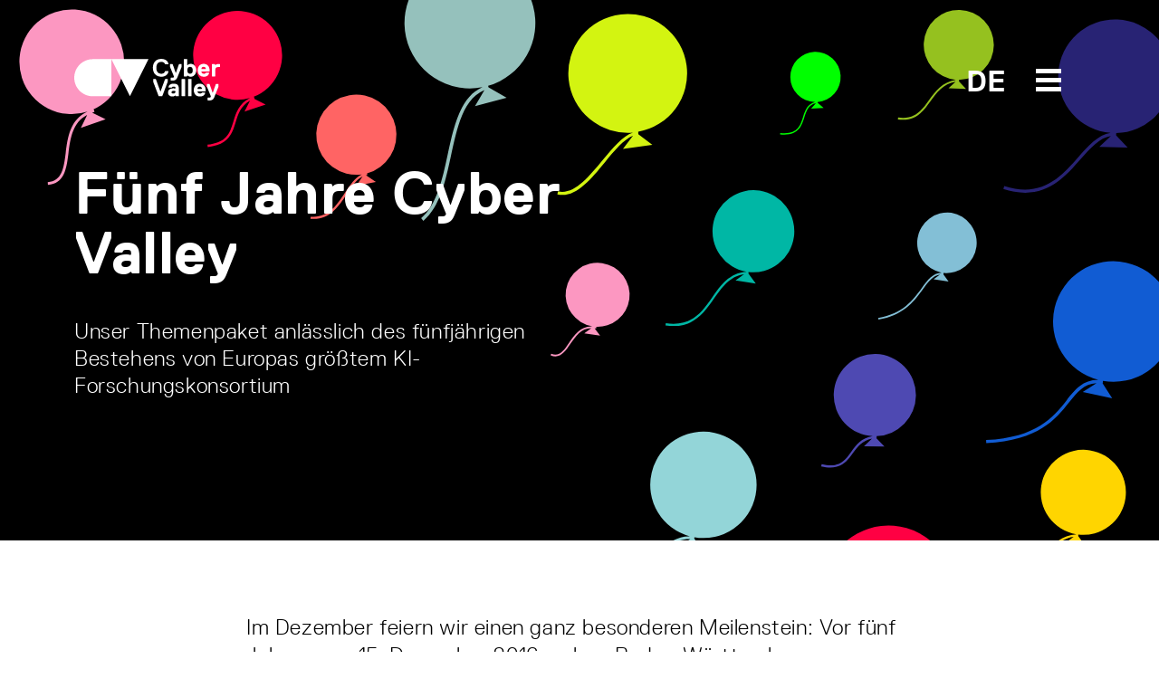

--- FILE ---
content_type: text/html; charset=utf-8
request_url: http://www.cyvy.eu/de/five-years
body_size: 11662
content:
<!DOCTYPE html>
<html lang="de">
	<head>
		<title>Five Year Anniversary | Cyber Valley</title>
		<meta name="csrf-param" content="authenticity_token" />
<meta name="csrf-token" content="nsYxXhmcs6QW5YleFQRIiKwZd3ozyLn5YhFPhWgDWgFchd0xjr5dNVIySz04WW09rnLGmYtgGfMJJL1k+ZB8BA==" />
		<meta name="turbolinks-cache-control">
		<meta name="keywords" content="This December marks a very special occasion for Cyber Valley: Five years ago, on December 15, 2016, Baden-Württemberg’s Minister-President Winfried Kretschmann, Theresia Bauer, Minister of Science, and Martin Stratmann, President of the Max Planck Society, launched Cyber Valley together with the research consortium’s partners. On these pages, we celebrate Cyber Valley’s fifth anniversary with special feature content on our story so far – and we also look ahead towards what comes next.">
		<meta name="description" content="This December marks a very special occasion for Cyber Valley: Five years ago, on December 15, 2016, Baden-Württemberg’s Minister-President Winfried Kretschmann, Theresia Bauer, Minister of Science, and Martin Stratmann, President of the Max Planck Society, launched Cyber Valley together with the research consortium’s partners. On these pages, we celebrate Cyber Valley’s fifth anniversary with special feature content on our story so far – and we also look ahead towards what comes next.">
		<meta name="author" content="Cyber Valley">
	    	<meta property="og:url" content="http://www.cyvy.eu/de/five-years" />
	<meta property="og:title" content="Five Year Anniversary" />
	<meta property="og:description" content="This December marks a very special occasion for Cyber Valley: Five years ago, on December 15, 2016, Baden-Württemberg’s Minister-President Winfried Kretschmann, Theresia Bauer, Minister of Science, and Martin Stratmann, President of the Max Planck Society, launched Cyber Valley together with the research consortium’s partners. On these pages, we celebrate Cyber Valley’s fifth anniversary with special feature content on our story so far – and we also look ahead towards what comes next." />
	<meta property="og:image" content="/cyvy_logo.png" />
	<meta property="og:type" content="website" />
<meta property="og:locale:alternate" content="en_US" />
<meta property="og:locale:alternate" content="de_DE" />
		<meta charset="utf-8">
		<meta http-equiv="X-UA-Compatible" content="IE=edge">
		<meta name="viewport" content="width=device-width, initial-scale=1">
		<link rel="preload" href="/assets/ReplicaLLWeb-Light-3332d9a74c609953101aecbbeaf2fb42cb4c4adcf7dca2fdc613b90499696cb3.woff2" as="font" type="font/woff2" crossorigin> 
		<link rel="preload" href="/assets/ReplicaLLWeb-Regular-4181bfc21c11b89a410bcbaa1499aa39d1526cf674aa1c33839d09da13616a39.woff2" as="font" type="font/woff2" crossorigin> 
		<link rel="preload" href="/assets/ReplicaLLWeb-Bold-03d71b6fd32ca6430b88fd1ecbaceff521b71f44f5f52586eb0a40bc667d7ecd.woff2" as="font" type="font/woff2" crossorigin> 
		<link rel="stylesheet" media="all" href="/assets/application-dedd71686f08f5121e4da9fdc86a2c77b853fcbe44a8cd49dcc9a69e7bc107d6.css" data-turbolinks-track="reload" />
		<script src="/assets/application-5a036147213088b08dfb054931f117a1db7ac2a17f4f9a08590cdac9ae4ef232.js" data-turbolinks-track="reload"></script>
		<link rel="icon" type="image/x-icon" href="/assets/cyvy_fav-c40dbb053294d9b82e46fa51a3e0f0144275b3c4848886db34f00f2d2a38a0f2.png" />
	</head>

	<body>
		<header>
	<div class="container">
		<div class="row pt-2 pb-5">
			<div class="col-6">
				<a href="/de">
					<svg xmlns="http://www.w3.org/2000/svg" width="161" height="46" viewBox="0 0 161 46" id="cyvy-logo" class="header-logo">
					    <g fill="none" fill-rule="evenodd"><g fill="#fff"><g><g><g><path d="M100.235 13.729l.273-.274h3.282l.273.274c-.547 3.829-3.555 6.016-7.93 6.016-6.017 0-9.299-4.102-9.299-9.845 0-5.742 3.282-9.845 9.299-9.845 4.375 0 7.383 2.188 7.93 5.743l-.273.274h-3.282l-.273-.274c-.547-1.64-1.915-2.461-4.102-2.461-3.83 0-5.47 2.735-5.47 6.563 0 3.829 1.64 6.564 5.47 6.564 2.187 0 3.555-.82 4.102-2.735M114.206 19.745c-1.094 2.735-2.187 4.376-6.016 4.376h-1.368l-.273-.273v-2.735l.273-.274h1.368c1.367 0 1.64-.273 1.914-1.094v-.273L105.73 8.806V6.072l.273-.274h2.461l.274.274 3.282 9.298h.273l3.282-9.298.273-.274h2.461l.274.274v2.734l-4.376 10.94M127.88 8.806c-2.187 0-3.008 1.641-3.008 3.83 0 2.187.82 3.828 3.008 3.828s3.009-1.641 3.009-3.829-.821-3.829-3.009-3.829zm.82 10.94c-1.257 0-2.707-.383-3.554-1.368h-.274l-.273.82-.274.274h-3.008l-.273-.274V.602l.273-.273h3.282l.273.273v6.29h.274c.847-.957 2.27-1.367 3.555-1.367 3.282 0 6.016 2.735 6.016 7.11 0 4.376-2.734 7.11-6.016 7.11zM145.383 10.994c0-.273-.273-2.188-2.46-2.188-2.189 0-2.462 1.915-2.462 2.188l.273.274h4.376l.273-.274zm4.103 2.735l-.274.274h-8.478l-.273.273c0 .547.547 2.188 2.735 2.188.82 0 1.64-.274 1.914-.82l.273-.274h3.282l.274.273c-.274 1.641-1.642 4.102-5.743 4.102-4.65 0-6.837-3.281-6.837-7.11s2.188-7.11 6.563-7.11 6.564 3.281 6.564 7.11v1.094zM160.698 9.08h-1.914c-2.187 0-3.007 1.094-3.007 3.555v6.563l-.274.274h-3.282l-.273-.274V6.072l.273-.274h3.007l.275.274.274.82h.271c.575-.793 1.723-1.094 3.01-1.094h1.64l.275.274v2.734l-.275.274M97.268 41.077L96.995 41.351 93.44 41.351 93.166 41.077 87.15 25.216 87.15 22.481 87.423 22.208 89.885 22.208 90.158 22.481 95.081 35.881 95.354 35.881 100.277 22.481 100.55 22.208 103.011 22.208 103.285 22.481 103.285 25.216 97.268 41.077M111.49 35.608c-.356-.191-1.121-.273-1.64-.273-1.642 0-2.462.546-2.462 1.64 0 .848.52 1.368 1.914 1.368 1.395 0 2.461-.82 2.461-1.915v-.547l-.273-.273zm3.829 5.743h-3.009l-.273-.274-.274-.547h-.273c-.793.712-1.86 1.094-3.008 1.094-3.036 0-4.923-1.64-4.923-4.375 0-4.075 3.829-4.65 6.017-4.65.683 0 1.312.083 1.914.274l.273-.273v-.274c0-1.367-.273-1.64-1.914-1.64-.848 0-1.613-.028-1.914.82l-.274.273h-3.281l-.274-.273c0-1.641 1.368-4.102 5.743-4.102 4.376 0 5.743 2.215 5.743 6.29v7.383l-.273.274zM122.156 41.351L118.874 41.351 118.601 41.077 118.601 22.481 118.874 22.208 122.156 22.208 122.429 22.481 122.429 41.077 122.156 41.351M129.266 41.351L125.985 41.351 125.711 41.077 125.711 22.481 125.985 22.208 129.266 22.208 129.539 22.481 129.539 41.077 129.266 41.351M141.026 32.873c0-.273-.274-2.188-2.462-2.188-2.187 0-2.46 1.915-2.46 2.188l.273.274h4.375l.274-.274zm4.101 2.735l-.273.273h-8.477l-.274.274c0 .547.547 2.188 2.735 2.188.82 0 1.64-.274 1.914-.82l.274-.274h3.281l.274.273c-.274 1.641-1.64 4.102-5.743 4.102-4.65 0-6.837-3.281-6.837-7.11s2.188-7.11 6.563-7.11c4.376 0 6.563 3.281 6.563 7.11v1.094zM154.974 41.624C153.88 44.36 152.785 46 148.958 46h-1.369l-.273-.273v-2.735l.273-.274h1.369c1.367 0 1.64-.273 1.913-1.094v-.273l-4.375-10.666v-2.734l.273-.274h2.462l.273.274 3.281 9.298h.273l3.283-9.298.273-.274h2.462l.273.274v2.734l-4.375 10.94M20.502.355C9.18.355 0 9.535 0 20.858S9.18 41.36 20.502 41.36h20.502V.355H20.502M61.506 41.36L41.004.355 82.009.355 61.506 41.36" transform="translate(-160.000000, -40.000000) translate(160.000000, 21.000000) translate(0.000000, 19.000000)"/></g></g></g></g></g>
					</svg>
					<!-- <svg id="Layer_1" data-name="Layer 1" xmlns="http://www.w3.org/2000/svg" viewBox="0 0 500 499.82" class="header-logo-5-year">
						<defs>
							<style>
								.cls-1{fill:#fff;}
								.cls-2{fill:#000;}
								.cls-3{fill:#ff0043;}
							</style>
						</defs>
						<path class="cls-1" d="M71.42,338a71.43,71.43,0,0,0,0,142.85h71.43V338Z" transform="translate(0 -0.09)"/>
						<polygon class="cls-1" points="214.27 480.72 142.85 337.87 285.69 337.87 214.27 480.72"/>
						<path class="cls-1" d="M322.2,499.91l-3-7c1.68-.72,41.08-18.22,39.64-60.06-.49-14.1-3.27-27.29-6-40.06-4.49-21.28-8.73-41.38-1.6-62.22C357,314,378.13,280.53,417.39,273l1.42,7.42c-33.25,6.36-54.32,34.95-60.36,52.62-6.46,18.87-2.43,38,1.84,58.21,2.76,13.08,5.61,26.61,6.12,41.37C368,479.72,322.66,499.72,322.2,499.91Z" transform="translate(0 -0.09)"/>
						<path class="cls-3" d="M412.39,282a72.92,72.92,0,0,0-12.9,5.15l-17.55,36.21L449.41,300Z" transform="translate(0 -0.09)"/><path class="cls-3" d="M492.06,96.13a142.84,142.84,0,1,0-96.29,184.34,81.74,81.74,0,0,1,18.86-6.78A142.82,142.82,0,0,0,492.06,96.13Z" transform="translate(0 -0.09)"/>
						<path class="cls-1" d="M373.12,206.59c-25.36,6.74-42.48-3.19-49.56-23l1.24-2.14L345.09,176l2.14,1.24c4.39,9.69,10.36,11.72,20.5,9,11.83-3.15,17.25-10,12.76-26.92-3.15-11.83-10.46-18.94-22.3-15.79-6.76,1.8-13.08,5.28-15.91,15.08l-2.92,2.59L322,164.06l-2.14-1.24L306.17,97.68l1.24-2.14,69.32-18.42,2.13,1.24,4.5,16.91-1.24,2.14L334.78,110l-1.24,2.13,4.6,24.12,1.69-.45c2.21-5.29,7.05-10.92,18-13.84,22-5.84,40,7.47,45.83,29.45C410.89,178.45,401.86,199,373.12,206.59Z" transform="translate(0 -0.09)"/>
					</svg> -->
				</a>
			</div>
			<div class="col-6 text-end">	
				<div style="position: relative; display: inline-block; width: 160px;">
					<span class="header-btn-toggle-text header-btn-toggle-text-white">
								<a href='/en/pages/five-years' class=''>DE</a> 
					</span>
					<span id="menuArea">
	<input type="checkbox" id="menuToggle"></input>
	<label for="menuToggle" class="menuOpen">
  		<span class="open" onclick="mobileMenuToggle()">
	  		<svg width="80px" height="80px" viewBox="0 0 80 80" version="1.1" xmlns="http://www.w3.org/2000/svg" xmlns:xlink="http://www.w3.org/1999/xlink" id="menu-burger-btn">
			    <g id="Icon/Black/M/Menu" stroke="none" stroke-width="1" fill="none" fill-rule="evenodd">
			        <rect id="Rectangle-8-Copy-33" x="0" y="0" width="80" height="80"></rect>
			        <path d="M26,28 L54,28 L54,33 L26,33 L26,28 Z M26,48 L54,48 L54,53 L26,53 L26,48 Z M26,38 L54,38 L54,43 L26,43 L26,38 Z" id="Combined-Shape" fill="#fff"></path>
			    </g>
			</svg>
			<svg width="80px" height="80px" viewBox="0 0 80 80" version="1.1" xmlns="http://www.w3.org/2000/svg" xmlns:xlink="http://www.w3.org/1999/xlink" id="menu-close-btn">
				<g id="Icon/Black/M/CloseX" stroke="none" stroke-width="1" fill="none" fill-rule="evenodd">
					<path d="M40,38.391342 L36.0130772,34.4044192 C35.6225529,34.0138949 34.9893879,34.0138949 34.5988636,34.4044192 C34.2083394,34.7949435 34.2083394,35.4281085 34.5988636,35.8186328 L38.5857864,39.8055556 L34.5988636,43.7924784 C34.2083394,44.1830026 34.2083394,44.8161676 34.5988636,45.2066919 C34.9893879,45.5972162 35.6225529,45.5972162 36.0130772,45.2066919 L40,41.2197691 L43.9869228,45.2066919 C44.3774471,45.5972162 45.0106121,45.5972162 45.4011364,45.2066919 C45.7916606,44.8161676 45.7916606,44.1830026 45.4011364,43.7924784 L41.4142136,39.8055556 L45.4011364,35.8186328 C45.7916606,35.4281085 45.7916606,34.7949435 45.4011364,34.4044192 C45.0106121,34.0138949 44.3774471,34.0138949 43.9869228,34.4044192 L40,38.391342 Z M40,56 C31.163444,56 24,48.836556 24,40 C24,31.163444 31.163444,24 40,24 C48.836556,24 56,31.163444 56,40 C56,48.836556 48.836556,56 40,56 Z" id="Combined-Shape" fill="#fff"></path>
					<rect id="Rectangle-8-Copy-26" x="0" y="0" width="80" height="80"></rect>
				</g>
			</svg>
  		</span>
	</label>
	<div class="menu menuEffects">
  		<label for="menuToggle"></label>
			<div>
				<div class="mobile-menu-header">
					<div class="container">
						<div class="row pt-2 pb-5">
							<div class="col-6 mobile-logo-container-col">
								<a href="/de">
									<svg xmlns="http://www.w3.org/2000/svg" width="161" height="46" viewBox="0 0 161 46" id="cyvy-logo">
									    <g fill="#fff" fill-rule="evenodd"><g fill="#fff"><g><g><g><path d="M100.235 13.729l.273-.274h3.282l.273.274c-.547 3.829-3.555 6.016-7.93 6.016-6.017 0-9.299-4.102-9.299-9.845 0-5.742 3.282-9.845 9.299-9.845 4.375 0 7.383 2.188 7.93 5.743l-.273.274h-3.282l-.273-.274c-.547-1.64-1.915-2.461-4.102-2.461-3.83 0-5.47 2.735-5.47 6.563 0 3.829 1.64 6.564 5.47 6.564 2.187 0 3.555-.82 4.102-2.735M114.206 19.745c-1.094 2.735-2.187 4.376-6.016 4.376h-1.368l-.273-.273v-2.735l.273-.274h1.368c1.367 0 1.64-.273 1.914-1.094v-.273L105.73 8.806V6.072l.273-.274h2.461l.274.274 3.282 9.298h.273l3.282-9.298.273-.274h2.461l.274.274v2.734l-4.376 10.94M127.88 8.806c-2.187 0-3.008 1.641-3.008 3.83 0 2.187.82 3.828 3.008 3.828s3.009-1.641 3.009-3.829-.821-3.829-3.009-3.829zm.82 10.94c-1.257 0-2.707-.383-3.554-1.368h-.274l-.273.82-.274.274h-3.008l-.273-.274V.602l.273-.273h3.282l.273.273v6.29h.274c.847-.957 2.27-1.367 3.555-1.367 3.282 0 6.016 2.735 6.016 7.11 0 4.376-2.734 7.11-6.016 7.11zM145.383 10.994c0-.273-.273-2.188-2.46-2.188-2.189 0-2.462 1.915-2.462 2.188l.273.274h4.376l.273-.274zm4.103 2.735l-.274.274h-8.478l-.273.273c0 .547.547 2.188 2.735 2.188.82 0 1.64-.274 1.914-.82l.273-.274h3.282l.274.273c-.274 1.641-1.642 4.102-5.743 4.102-4.65 0-6.837-3.281-6.837-7.11s2.188-7.11 6.563-7.11 6.564 3.281 6.564 7.11v1.094zM160.698 9.08h-1.914c-2.187 0-3.007 1.094-3.007 3.555v6.563l-.274.274h-3.282l-.273-.274V6.072l.273-.274h3.007l.275.274.274.82h.271c.575-.793 1.723-1.094 3.01-1.094h1.64l.275.274v2.734l-.275.274M97.268 41.077L96.995 41.351 93.44 41.351 93.166 41.077 87.15 25.216 87.15 22.481 87.423 22.208 89.885 22.208 90.158 22.481 95.081 35.881 95.354 35.881 100.277 22.481 100.55 22.208 103.011 22.208 103.285 22.481 103.285 25.216 97.268 41.077M111.49 35.608c-.356-.191-1.121-.273-1.64-.273-1.642 0-2.462.546-2.462 1.64 0 .848.52 1.368 1.914 1.368 1.395 0 2.461-.82 2.461-1.915v-.547l-.273-.273zm3.829 5.743h-3.009l-.273-.274-.274-.547h-.273c-.793.712-1.86 1.094-3.008 1.094-3.036 0-4.923-1.64-4.923-4.375 0-4.075 3.829-4.65 6.017-4.65.683 0 1.312.083 1.914.274l.273-.273v-.274c0-1.367-.273-1.64-1.914-1.64-.848 0-1.613-.028-1.914.82l-.274.273h-3.281l-.274-.273c0-1.641 1.368-4.102 5.743-4.102 4.376 0 5.743 2.215 5.743 6.29v7.383l-.273.274zM122.156 41.351L118.874 41.351 118.601 41.077 118.601 22.481 118.874 22.208 122.156 22.208 122.429 22.481 122.429 41.077 122.156 41.351M129.266 41.351L125.985 41.351 125.711 41.077 125.711 22.481 125.985 22.208 129.266 22.208 129.539 22.481 129.539 41.077 129.266 41.351M141.026 32.873c0-.273-.274-2.188-2.462-2.188-2.187 0-2.46 1.915-2.46 2.188l.273.274h4.375l.274-.274zm4.101 2.735l-.273.273h-8.477l-.274.274c0 .547.547 2.188 2.735 2.188.82 0 1.64-.274 1.914-.82l.274-.274h3.281l.274.273c-.274 1.641-1.64 4.102-5.743 4.102-4.65 0-6.837-3.281-6.837-7.11s2.188-7.11 6.563-7.11c4.376 0 6.563 3.281 6.563 7.11v1.094zM154.974 41.624C153.88 44.36 152.785 46 148.958 46h-1.369l-.273-.273v-2.735l.273-.274h1.369c1.367 0 1.64-.273 1.913-1.094v-.273l-4.375-10.666v-2.734l.273-.274h2.462l.273.274 3.281 9.298h.273l3.283-9.298.273-.274h2.462l.273.274v2.734l-4.375 10.94M20.502.355C9.18.355 0 9.535 0 20.858S9.18 41.36 20.502 41.36h20.502V.355H20.502M61.506 41.36L41.004.355 82.009.355 61.506 41.36" transform="translate(-160.000000, -40.000000) translate(160.000000, 21.000000) translate(0.000000, 19.000000)"/></g></g></g></g></g>
									</svg>
								</a>
							</div>
							<div class="col-6"></div>
						</div>
					</div>
				</div>
				<div class="mobile-menu-item-container">
				<div class="container h-100">
					<div class="row h-100">
						<div class="col-md-2 col-sm-12"></div>
						<div class="col-md-8 col-sm-12 text-start align-self-center">
							<div class="row">
								<div class="col-md-6">
									<div class="mobile-menu-links">
										<h2><a href="/de/about">Über uns</a></h2>
										<h2><a href="/de/events">Events</a></h2>
										<h2><a href="/de/news">News</a></h2>
										<h2><a href="/de/public-engagement">Public Engagement</a></h2>
										<h2><a href="/de/jobs">Jobs</a></h2>										
									</div>
								</div>
								<div class="col-md-6">
									<div class="mobile-menu-links">
										<h2><a href="/de/start-up-network">Start-up Network</a></h2>
										<h2><a href="/de/corporate-network">Corporate Network</a></h2>
										<h2><a href="/de/investor-network">Investor Network</a></h2>
										<h2><a href="/de/ai-incubator">The AI Incubator</a></h2>
										<h2><a href="/de/cyber-valley-health-cluster">Health Cluster</a></h2>
									</div>
								</div>
							</div>
						</div>
						<div class="col-md-2 col-sm-12"></div>
					</div>
				</div>
			</div>
		</div>
</span>
				</div>
			</div>
		</div>
	</div>
</header>
			<div class="header-teaser-container ">
	<section>
		<div class="teaser-header teaser-balloon-black teaser-balloon-black-header d-flex align-items-center">
			<div class="container ">
				<div class="row">
					<div class="col-md-6 col-sm-12 teaser-header-col">
							<h1>Fünf Jahre Cyber Valley</h1>
							<div class="teaser-text teser-text-header">Unser Themenpaket anlässlich des fünfjährigen Bestehens von Europas größtem KI-Forschungskonsortium</div>
						</div>
						<div class="col-md-6 col-sm-12 teaser-header-col">
					</div>
				</div>
			</div>
		</div>
	</section>
</div>
		<main>
			<!-- title -->

<!-- meta (description & keywords) -->




			



			

		<div class="section section-no-padding-bottom" style=""><a id="upper_content" class="anchor-link"></a>
			<div class="container content-link ">
        <div class="row">
            <div class="col-md-2 col-sm-12"></div>
            <div class="col-md-8 col-sm-12">
                <p>Im Dezember feiern wir einen ganz besonderen Meilenstein: Vor fünf Jahren, am 15. Dezember 2016, gaben Baden-Württembergs Ministerpräsident Winfried Kretschmann, Wissenschaftsministerin Theresia Bauer und Martin Stratmann, Präsident der Max-Planck-Gesellschaft, gemeinsam mit den Partner:innen des Forschungskonsortiums den Startschuss für Cyber Valley. Auf diesen Seiten zelebrieren wir den fünften Jahrestag von Cyber Valley mit besonderen Feature-Beiträgen über unsere bisherige Geschichte – und wir blicken auch auf das, was als nächstes kommt.</p>
    
            </div>
            <div class="col-md-2 col-sm-12"></div>
        </div>
</div>
		</div>



			

		<div class="section section-no-padding-bottom" style=""><a id="news_list_title" class="anchor-link"></a>
			<div class="container content-link ">

            <h2>News &amp; Features</h2>
    
</div>
		</div>



			

	
		<div class="section" style=""><a id="5_year_news_list" class="anchor-link"></a>
			<div class="container">
					<div class="row" id="item_row">
		
				<div class="col-md-4 col-sm-12">
			<div class="item news">
			<a rel="noopener noreferrer" target="_self" href="/de/news/direktdurchwahl-neue-podcast-folge-online"><img class="img-stretch " src="/uploads/news/image/552/thumb_ticker_md_YouTube_Bild__4_.png" alt="Thumb ticker md youtube bild  4 " /></a>
		<div class="btn-link-label pt-4">28.02.2022</div>
		<h4 class="pt-1 pb-1"><a class="no-decoration" href="/de/news/direktdurchwahl-neue-podcast-folge-online">Direktdurchwahl: Neue Podcast-Folge online</a></h4>
		<div class="copy-standard">Interviews mit Maria Wirzberger, Matthias Hein und Auguste Schulz</div>
		<a target="_self" href="/de/news/direktdurchwahl-neue-podcast-folge-online"><img class="arrow-link" src="/assets/Icons/Black/PNG/Arrow-Left-77922fb169f53ff383946f7ec74776cf45dbd7d8ea1ce34538fd71a5eb3db03c.png" alt="Arrow left" /></a>
	</div>
</div>
				<div class="col-md-4 col-sm-12">
			<div class="item news">
			<a rel="noopener noreferrer" target="_self" href="/de/news/five-years-of-cyber-valley"><img class="img-stretch " src="/uploads/news/image/527/thumb_ticker_md_CV5_HP.png" alt="Thumb ticker md cv5 hp" /></a>
		<div class="btn-link-label pt-4">15.12.2021</div>
		<h4 class="pt-1 pb-1"><a class="no-decoration" href="/de/news/five-years-of-cyber-valley">Fünf Jahre Cyber Valley</a></h4>
		<div class="copy-standard">KI-Forschungsverbund feiert Jubiläum</div>
		<a target="_self" href="/de/news/five-years-of-cyber-valley"><img class="arrow-link" src="/assets/Icons/Black/PNG/Arrow-Left-77922fb169f53ff383946f7ec74776cf45dbd7d8ea1ce34538fd71a5eb3db03c.png" alt="Arrow left" /></a>
	</div>
</div>
				<div class="col-md-4 col-sm-12">
			<div class="item news">
			<a rel="noopener noreferrer" target="_self" href="/de/news/nachwuchs-fur-die-kunstliche-intelligenz"><img class="img-stretch " src="/uploads/news/image/525/thumb_ticker_md_DSC02839.jpg" alt="Thumb ticker md dsc02839" /></a>
		<div class="btn-link-label pt-4">15.12.2021</div>
		<h4 class="pt-1 pb-1"><a class="no-decoration" href="/de/news/nachwuchs-fur-die-kunstliche-intelligenz">Nachwuchs für die künstliche Intelligenz</a></h4>
		<div class="copy-standard">Mit exzellenter Lehre betreibt Matthias Hein Standortpflege</div>
		<a target="_self" href="/de/news/nachwuchs-fur-die-kunstliche-intelligenz"><img class="arrow-link" src="/assets/Icons/Black/PNG/Arrow-Left-77922fb169f53ff383946f7ec74776cf45dbd7d8ea1ce34538fd71a5eb3db03c.png" alt="Arrow left" /></a>
	</div>
</div>
				<div class="col-md-4 col-sm-12">
			<div class="item news">
			<a rel="noopener noreferrer" target="_self" href="/de/news/vermitteln-und-begeistern"><img class="img-stretch " src="/uploads/news/image/522/thumb_ticker_md_DSC02783.jpg" alt="Thumb ticker md dsc02783" /></a>
		<div class="btn-link-label pt-4">15.12.2021</div>
		<h4 class="pt-1 pb-1"><a class="no-decoration" href="/de/news/vermitteln-und-begeistern">Vermitteln und begeistern</a></h4>
		<div class="copy-standard">Mit Auguste Schulz macht KI Schule</div>
		<a target="_self" href="/de/news/vermitteln-und-begeistern"><img class="arrow-link" src="/assets/Icons/Black/PNG/Arrow-Left-77922fb169f53ff383946f7ec74776cf45dbd7d8ea1ce34538fd71a5eb3db03c.png" alt="Arrow left" /></a>
	</div>
</div>
				<div class="col-md-4 col-sm-12">
			<div class="item news">
			<a rel="noopener noreferrer" target="_self" href="/de/news/vom-forscher-zum-firmengrunder"><img class="img-stretch " src="/uploads/news/image/523/thumb_ticker_md_easydb-UniStg_70_svencich_highres_DSC07170.jpg" alt="Thumb ticker md easydb unistg 70 svencich highres dsc07170" /></a>
		<div class="btn-link-label pt-4">15.12.2021</div>
		<h4 class="pt-1 pb-1"><a class="no-decoration" href="/de/news/vom-forscher-zum-firmengrunder">Vom Forscher zum Firmengründer</a></h4>
		<div class="copy-standard">Wie Tian Qiu die chirurgische Ausbildung neu aufstellen will</div>
		<a target="_self" href="/de/news/vom-forscher-zum-firmengrunder"><img class="arrow-link" src="/assets/Icons/Black/PNG/Arrow-Left-77922fb169f53ff383946f7ec74776cf45dbd7d8ea1ce34538fd71a5eb3db03c.png" alt="Arrow left" /></a>
	</div>
</div>
				<div class="col-md-4 col-sm-12">
			<div class="item news">
			<a rel="noopener noreferrer" target="_self" href="/de/news/inspiriert-von-der-gesellschaft"><img class="img-stretch " src="/uploads/news/image/521/thumb_ticker_md_IMGP1827_lowres.jpg" alt="Thumb ticker md imgp1827 lowres" /></a>
		<div class="btn-link-label pt-4">14.12.2021</div>
		<h4 class="pt-1 pb-1"><a class="no-decoration" href="/de/news/inspiriert-von-der-gesellschaft">Inspiriert von der Gesellschaft</a></h4>
		<div class="copy-standard">Maria Wirzberger bringt KI-Systeme in die Bildung</div>
		<a target="_self" href="/de/news/inspiriert-von-der-gesellschaft"><img class="arrow-link" src="/assets/Icons/Black/PNG/Arrow-Left-77922fb169f53ff383946f7ec74776cf45dbd7d8ea1ce34538fd71a5eb3db03c.png" alt="Arrow left" /></a>
	</div>
</div>
				<div class="col-md-4 col-sm-12">
			<div class="item news">
			<a rel="noopener noreferrer" target="_self" href="/de/news/milestones"><img class="img-stretch " src="/uploads/news/image/524/thumb_ticker_md_20211119_CYV_5yrs_BGs-solo_2to1_confetti_b.png" alt="Thumb ticker md 20211119 cyv 5yrs bgs solo 2to1 confetti b" /></a>
		<div class="btn-link-label pt-4">13.12.2021</div>
		<h4 class="pt-1 pb-1"><a class="no-decoration" href="/de/news/milestones">Meilensteine</a></h4>
		<div class="copy-standard">Highlights aus den ersten fünf Jahren Cyber Valley</div>
		<a target="_self" href="/de/news/milestones"><img class="arrow-link" src="/assets/Icons/Black/PNG/Arrow-Left-77922fb169f53ff383946f7ec74776cf45dbd7d8ea1ce34538fd71a5eb3db03c.png" alt="Arrow left" /></a>
	</div>
</div>
				<div class="col-md-4 col-sm-12">
			<div class="item news">
			<a rel="noopener noreferrer" target="_self" href="/de/news/ein-raum-fur-kunstliche-intelligenz-mitten-in-der-stadt"><img class="img-stretch " src="/uploads/news/image/519/thumb_ticker_md_DSC_1086.JPG" alt="Thumb ticker md dsc 1086" /></a>
		<div class="btn-link-label pt-4">10.12.2021</div>
		<h4 class="pt-1 pb-1"><a class="no-decoration" href="/de/news/ein-raum-fur-kunstliche-intelligenz-mitten-in-der-stadt">Ein Raum für künstliche Intelligenz mitten in der Stadt</a></h4>
		<div class="copy-standard">Universität Tübingen richtet KI-Makerspace für Jugendliche ein</div>
		<a target="_self" href="/de/news/ein-raum-fur-kunstliche-intelligenz-mitten-in-der-stadt"><img class="arrow-link" src="/assets/Icons/Black/PNG/Arrow-Left-77922fb169f53ff383946f7ec74776cf45dbd7d8ea1ce34538fd71a5eb3db03c.png" alt="Arrow left" /></a>
	</div>
</div>
				<div class="col-md-4 col-sm-12">
			<div class="item news">
			<a rel="noopener noreferrer" target="_self" href="/de/news/cyber-valley-once-again-at-the-top-of-the-list-at-this-years-neurips"><img class="img-stretch " src="/uploads/news/image/516/thumb_ticker_md_20181214_Capture_Hall_Wolfram_Scheible65.jpg" alt="Thumb ticker md 20181214 capture hall wolfram scheible65" /></a>
		<div class="btn-link-label pt-4">07.12.2021</div>
		<h4 class="pt-1 pb-1"><a class="no-decoration" href="/de/news/cyber-valley-once-again-at-the-top-of-the-list-at-this-years-neurips">Cyber Valley bei NeurIPS erneut an der Spitze</a></h4>
		<div class="copy-standard">50 Cyber Valley Paper für führende KI-Konferenz ausgewählt</div>
		<a target="_self" href="/de/news/cyber-valley-once-again-at-the-top-of-the-list-at-this-years-neurips"><img class="arrow-link" src="/assets/Icons/Black/PNG/Arrow-Left-77922fb169f53ff383946f7ec74776cf45dbd7d8ea1ce34538fd71a5eb3db03c.png" alt="Arrow left" /></a>
	</div>
</div>
				<div class="col-md-4 col-sm-12">
			<div class="item news">
			<a rel="noopener noreferrer" target="_self" href="/de/news/meet-the-ai-gamedev-winners"><img class="img-stretch " src="/uploads/news/image/515/thumb_ticker_md_Background_AwardCeremony.png" alt="Thumb ticker md background awardceremony" /></a>
		<div class="btn-link-label pt-4">02.12.2021</div>
		<h4 class="pt-1 pb-1"><a class="no-decoration" href="/de/news/meet-the-ai-gamedev-winners">Die Gewinner:innen der AI GameDev</a></h4>
		<div class="copy-standard">mlxar, GRAF und Kinetix SAS bei Preisverleihung geehrt</div>
		<a target="_self" href="/de/news/meet-the-ai-gamedev-winners"><img class="arrow-link" src="/assets/Icons/Black/PNG/Arrow-Left-77922fb169f53ff383946f7ec74776cf45dbd7d8ea1ce34538fd71a5eb3db03c.png" alt="Arrow left" /></a>
	</div>
</div>
				<div class="col-md-4 col-sm-12">
			<div class="item news">
			<a rel="noopener noreferrer" target="_self" href="/de/news/ai-gamedev-award-show-live-on-youtube"><img class="img-stretch " src="/uploads/news/image/503/thumb_ticker_md_Participants_rechts.png" alt="Thumb ticker md participants rechts" /></a>
		<div class="btn-link-label pt-4">09.11.2021</div>
		<h4 class="pt-1 pb-1"><a class="no-decoration" href="/de/news/ai-gamedev-award-show-live-on-youtube">AI GameDev-Preisverleihung live auf YouTube</a></h4>
		<div class="copy-standard">Livestream mit allen Nominierten am 2. Dezember 2021</div>
		<a target="_self" href="/de/news/ai-gamedev-award-show-live-on-youtube"><img class="arrow-link" src="/assets/Icons/Black/PNG/Arrow-Left-77922fb169f53ff383946f7ec74776cf45dbd7d8ea1ce34538fd71a5eb3db03c.png" alt="Arrow left" /></a>
	</div>
</div>

	</div>
	<div id="pagination" class="text-center">
		<span class="page next disabled">More...</span>

	</div>
 
			</div>
		</div>


			

		<div class="section section-no-padding-bottom" style=""><a id="events_list_title" class="anchor-link"></a>
			<div class="container content-link ">

            <h2>Events</h2>
    
</div>
		</div>



			

		<div class="section" style=""><a id="5_year_event_list" class="anchor-link"></a>
			<div class="container">
				
				    <div class="container">
        <div class="row">
          <div class="row" id="item_row">
            
				<div class="col-md-4 col-sm-12">
	<div class="item event">
		<div class="event-img-container">
				<a href="/de/events/igniting-the-potential-of-ai"><img class="img-stretch" src="/uploads/event/image/225/thumb_ticker_md_20211119_CYV_5yrs_BGs_16-9_balloons_w.png" alt="Thumb ticker md 20211119 cyv 5yrs bgs 16 9 balloons w" /></a>
			<div class="event-date-box">
				<div class="event-date-box-month text-uppercase">DEC</div>
				<div class="event-date-box-day">15</div>
			</div>
		</div>
		<h4 class="pt-4 pb-0 mb-0"><a class="no-decoration" href="/de/events/igniting-the-potential-of-ai">Igniting the potential of AI</a></h4>
		<p class="pb-0 mb-0"><a class="no-decoration" href="/de/events/igniting-the-potential-of-ai">Entrepreneurship Series</a></p>
		<a href="/de/events/igniting-the-potential-of-ai"><img class="arrow-link" src="/assets/Icons/Black/PNG/Arrow-Left-77922fb169f53ff383946f7ec74776cf45dbd7d8ea1ce34538fd71a5eb3db03c.png" alt="Arrow left" /></a>
	</div>
</div>
				<div class="col-md-4 col-sm-12">
	<div class="item event">
		<div class="event-img-container">
				<a href="/de/events/ki-sprechstunde-2021-12"><img class="img-stretch" src="/uploads/event/image/252/thumb_ticker_md_KI-Sprechstunde_jubila%CC%88um__1_.png" alt="Thumb ticker md ki sprechstunde jubila%cc%88um  1 " /></a>
			<div class="event-date-box">
				<div class="event-date-box-month text-uppercase">DEC</div>
				<div class="event-date-box-day">13</div>
			</div>
		</div>
		<h4 class="pt-4 pb-0 mb-0"><a class="no-decoration" href="/de/events/ki-sprechstunde-2021-12">KI-Sprechstunde</a></h4>
		<p class="pb-0 mb-0"><a class="no-decoration" href="/de/events/ki-sprechstunde-2021-12">Wie können wir KI mitgestalten?</a></p>
		<a href="/de/events/ki-sprechstunde-2021-12"><img class="arrow-link" src="/assets/Icons/Black/PNG/Arrow-Left-77922fb169f53ff383946f7ec74776cf45dbd7d8ea1ce34538fd71a5eb3db03c.png" alt="Arrow left" /></a>
	</div>
</div>
				<div class="col-md-4 col-sm-12">
	<div class="item event">
		<div class="event-img-container">
				<a href="/de/events/pressetermin-ki-makerspace"><img class="img-stretch" src="/uploads/event/image/256/thumb_ticker_md_ki-makerspace_pressetermin.png" alt="Thumb ticker md ki makerspace pressetermin" /></a>
			<div class="event-date-box">
				<div class="event-date-box-month text-uppercase">DEC</div>
				<div class="event-date-box-day">10</div>
			</div>
		</div>
		<h4 class="pt-4 pb-0 mb-0"><a class="no-decoration" href="/de/events/pressetermin-ki-makerspace">Pressetermin KI-Makerspace</a></h4>
		<p class="pb-0 mb-0"><a class="no-decoration" href="/de/events/pressetermin-ki-makerspace">Freitag, 10. Dezember, 10:30 Uhr, Casino am Neckar</a></p>
		<a href="/de/events/pressetermin-ki-makerspace"><img class="arrow-link" src="/assets/Icons/Black/PNG/Arrow-Left-77922fb169f53ff383946f7ec74776cf45dbd7d8ea1ce34538fd71a5eb3db03c.png" alt="Arrow left" /></a>
	</div>
</div>
				<div class="col-md-4 col-sm-12">
	<div class="item event">
		<div class="event-img-container">
				<a href="/de/events/ai-gamedev-award-show"><img class="img-stretch" src="/uploads/event/image/219/thumb_ticker_md_Participants_rechts.png" alt="Thumb ticker md participants rechts" /></a>
			<div class="event-date-box">
				<div class="event-date-box-month text-uppercase">DEC</div>
				<div class="event-date-box-day">2</div>
			</div>
		</div>
		<h4 class="pt-4 pb-0 mb-0"><a class="no-decoration" href="/de/events/ai-gamedev-award-show">AI GameDev Preisverleihung</a></h4>
		<p class="pb-0 mb-0"><a class="no-decoration" href="/de/events/ai-gamedev-award-show">YouTube-Livestream mit allen Nominierten</a></p>
		<a href="/de/events/ai-gamedev-award-show"><img class="arrow-link" src="/assets/Icons/Black/PNG/Arrow-Left-77922fb169f53ff383946f7ec74776cf45dbd7d8ea1ce34538fd71a5eb3db03c.png" alt="Arrow left" /></a>
	</div>
</div>

          </div>
          <div id="pagination" class="text-center">
            <span class="page next disabled">More...</span>

          </div>
        </div>
    </div>






			</div>
		</div>



			

					<section class="bg-light-green xtra-padding ">
	<div class="container">
		<div class="newsletter">
			<div class="row">
				<div class="col-3 d-none d-md-block" /></div>
				<div class="col-md-9 col-sm-12">
							<h3 >Cyber Valley Newsletter</h3>
							<div class="col-md-8 col-sm-12 copy-standard">
								<p>
										Wir versenden regelmäßig einen Überblick mit News und Events innerhalb Cyber Valley Community. Nur auf Englisch verfügbar.
								</p>
							</div>
							<form action="https://eu2.cleverreach.com/f/259413-280292/wcs/" method="post" target="_blank">
							  	<div class="row">
							  		<div class="col-md-8 col-sm-12">
							  			<input id="text6483215" name="email" type="email" class="form-control cyvy-form-control" placeholder="E-Mail-Adresse eingeben">

							  			<div class="label-black text-uppercase mt-3 mb-4">
						  						<a href="/de/privacy-policy"><img class="arrow-link" src="/assets/Icons/Black/PNG/Arrow-Left-77922fb169f53ff383946f7ec74776cf45dbd7d8ea1ce34538fd71a5eb3db03c.png" alt="Arrow left" /> Datenschutzhinweis</a>
						  				</div>
							  		</div>
							  		<div class="col d-none d-md-block">
							  			<button type="submit" class="btn btn-outline-dark btn-cyvy-lg text-uppercase">Anmelden</button>
							  		</div>
							  	</div>
								<div class="col-12 d-block d-md-none">
									<div class="d-grid">
										<button type="button" class="btn btn-outline-dark btn-cyvy-lg text-uppercase">Anmelden</button>
									</div>
								</div>
								<noscript>
						            <a href="http://www.cleverreach.de">www.CleverReach.de</a>
						        </noscript>
							</form>
				</div>
				</div>
			</div>
	</div>
</section>	
	 




		</main>
		<footer>
	<div class="container">
		<div class="row pb-4">
			<div class="col-md-3 col-sm-12">
				<div class="footer-logo-container">
					<a href="/de">
						<svg xmlns="http://www.w3.org/2000/svg" width="161" height="46" viewBox="0 0 161 46">
							<title>Cyber Valley</title>
		    				<g fill="none" fill-rule="evenodd"><g fill="#FFF"><g><g><g>
		                        <path d="M100.235 13.729l.273-.274h3.282l.273.274c-.547 3.829-3.555 6.016-7.93 6.016-6.017 0-9.299-4.102-9.299-9.845 0-5.742 3.282-9.845 9.299-9.845 4.375 0 7.383 2.188 7.93 5.743l-.273.274h-3.282l-.273-.274c-.547-1.64-1.915-2.461-4.102-2.461-3.83 0-5.47 2.735-5.47 6.563 0 3.829 1.64 6.564 5.47 6.564 2.187 0 3.555-.82 4.102-2.735M114.206 19.745c-1.094 2.735-2.187 4.376-6.016 4.376h-1.368l-.273-.273v-2.735l.273-.274h1.368c1.367 0 1.64-.273 1.914-1.094v-.273L105.73 8.806V6.072l.273-.274h2.461l.274.274 3.282 9.298h.273l3.282-9.298.273-.274h2.461l.274.274v2.734l-4.376 10.94M127.88 8.806c-2.187 0-3.008 1.641-3.008 3.83 0 2.187.82 3.828 3.008 3.828s3.009-1.641 3.009-3.829-.821-3.829-3.009-3.829zm.82 10.94c-1.257 0-2.707-.383-3.554-1.368h-.274l-.273.82-.274.274h-3.008l-.273-.274V.602l.273-.273h3.282l.273.273v6.29h.274c.847-.957 2.27-1.367 3.555-1.367 3.282 0 6.016 2.735 6.016 7.11 0 4.376-2.734 7.11-6.016 7.11zM145.383 10.994c0-.273-.273-2.188-2.46-2.188-2.189 0-2.462 1.915-2.462 2.188l.273.274h4.376l.273-.274zm4.103 2.735l-.274.274h-8.478l-.273.273c0 .547.547 2.188 2.735 2.188.82 0 1.64-.274 1.914-.82l.273-.274h3.282l.274.273c-.274 1.641-1.642 4.102-5.743 4.102-4.65 0-6.837-3.281-6.837-7.11s2.188-7.11 6.563-7.11 6.564 3.281 6.564 7.11v1.094zM160.698 9.08h-1.914c-2.187 0-3.007 1.094-3.007 3.555v6.563l-.274.274h-3.282l-.273-.274V6.072l.273-.274h3.007l.275.274.274.82h.271c.575-.793 1.723-1.094 3.01-1.094h1.64l.275.274v2.734l-.275.274M97.268 41.077L96.995 41.351 93.44 41.351 93.166 41.077 87.15 25.216 87.15 22.481 87.423 22.208 89.885 22.208 90.158 22.481 95.081 35.881 95.354 35.881 100.277 22.481 100.55 22.208 103.011 22.208 103.285 22.481 103.285 25.216 97.268 41.077M111.49 35.608c-.356-.191-1.121-.273-1.64-.273-1.642 0-2.462.546-2.462 1.64 0 .848.52 1.368 1.914 1.368 1.395 0 2.461-.82 2.461-1.915v-.547l-.273-.273zm3.829 5.743h-3.009l-.273-.274-.274-.547h-.273c-.793.712-1.86 1.094-3.008 1.094-3.036 0-4.923-1.64-4.923-4.375 0-4.075 3.829-4.65 6.017-4.65.683 0 1.312.083 1.914.274l.273-.273v-.274c0-1.367-.273-1.64-1.914-1.64-.848 0-1.613-.028-1.914.82l-.274.273h-3.281l-.274-.273c0-1.641 1.368-4.102 5.743-4.102 4.376 0 5.743 2.215 5.743 6.29v7.383l-.273.274zM122.156 41.351L118.874 41.351 118.601 41.077 118.601 22.481 118.874 22.208 122.156 22.208 122.429 22.481 122.429 41.077 122.156 41.351M129.266 41.351L125.985 41.351 125.711 41.077 125.711 22.481 125.985 22.208 129.266 22.208 129.539 22.481 129.539 41.077 129.266 41.351M141.026 32.873c0-.273-.274-2.188-2.462-2.188-2.187 0-2.46 1.915-2.46 2.188l.273.274h4.375l.274-.274zm4.101 2.735l-.273.273h-8.477l-.274.274c0 .547.547 2.188 2.735 2.188.82 0 1.64-.274 1.914-.82l.274-.274h3.281l.274.273c-.274 1.641-1.64 4.102-5.743 4.102-4.65 0-6.837-3.281-6.837-7.11s2.188-7.11 6.563-7.11c4.376 0 6.563 3.281 6.563 7.11v1.094zM154.974 41.624C153.88 44.36 152.785 46 148.958 46h-1.369l-.273-.273v-2.735l.273-.274h1.369c1.367 0 1.64-.273 1.913-1.094v-.273l-4.375-10.666v-2.734l.273-.274h2.462l.273.274 3.281 9.298h.273l3.283-9.298.273-.274h2.462l.273.274v2.734l-4.375 10.94M20.502.355C9.18.355 0 9.535 0 20.858S9.18 41.36 20.502 41.36h20.502V.355H20.502M61.506 41.36L41.004.355 82.009.355 61.506 41.36" transform="translate(-160.000000, -40.000000) translate(160.000000, 21.000000) translate(0.000000, 19.000000)"/>
		                    </g></g></g></g></g>
						</svg>
					</a>
				</div>
			</div>
			<div class="col-3 d-none d-md-block">
				<p class="footer-title">Cyber Valley GmbH</p>
				<p>Heisenbergstr. 3<br />70569 Stuttgart</p>
				<p>Maria-von-Linden-Straße 1<br />72076 Tübingen</p>
				<p class="mb-0">+49 711 689 1844<br /><a href="mailto:contact@cyber-valley.de">contact@cyber-valley.de</a></p>

				<div class="social-icons-container text-center">
					<p></p>
					<p><a rel="noopener noreferrer" target="_blank" href="https://www.linkedin.com/company/cybervalley/"><img alt="Cyber Valley on Linkedin" src="/assets/footer/social_linkedin-2562bf6b6d146624337aefe477301b48ecaceaad673d68214391f59fcdd7bbd2.svg" /></a></p>
					<p><a rel="noopener noreferrer" target="_blank" href="https://www.instagram.com/cybervalley_bw/"><img alt="Cyber Valley on Instagram" src="/assets/footer/social_instagram-5c92cd10969967ec578c3e21612b60c3654875153f7098616d721310cdb0a58d.svg" /></a></p>
					<p><a rel="noopener noreferrer" target="_blank" href="https://www.youtube.com/channel/UCPi8donVDkcOeM4C0CfP5fg"><img alt="Cyber Valley on YouTube" src="/assets/footer/social_youtube-0b93f2b045071e5117c4430cf60a8dcd1fa890a3a1fed7a2bcb446d8210bc622.svg" /></a></p>
					<p></p>
				</div>
			</div>
			<div class="col-md-3 col-sm-12">
				<h4 class="children"><a href="/de/news">News</a></h4>
				<p><a href="/de/newsletter">Cyber Valley Community Newsletter</a></p>
				<p class="last"><a href="/de/jobs">Cyber Valley Community Stelleanzeigen</a></p>
				
				
				<h4 class="children"><a href="/de/events">Events</a></h4>
				<!-- <p></p> -->
				<p><a href="/de/ai-incubator">The AI Incubator</a></p>
				<p class="last"><a href="/de/ki-d-arena2036-x">Cyber Valley GmbH X Arena2036</a></p>
				<!-- <p></p> -->
				<!-- <p class="last"></p> -->

				
				<h4 class="children"><a href="/de/research">Forschung</a></h4>
				<p><a href="/de/people">Forschende</a></p>
				<p>
					<a href="/de/imprs">Cyber Valley Innovationscampus PhD Programm</a>
				</p>
				
				<p><a href="/de/research-groups">Cyber Valley Innovationscampus Forschunsgruppen</a></p>
				<p class="last">
					<a href="/de/research-fund">Cyber Valley Innovationscampus Research Fund</a>
				</p>
				

				

			</div>
			<div class="col-md-3">
				<!-- <h4 class="children"></h4> -->
				<h4 class="children"><a href="/de/innovation-economy">Cyber Valley GmbH Innovation &amp; Economy</a></h4>
				<p><a href="/de/start-up-network">Cyber Valley Community Start-up Network </a></p>
				<p><a href="/de/corporate-network">Cyber Valley Community Corporate Network</a></p>
				<p class="last"><a href="/de/investor-network">Cyber Valley Community Investor Network</a></p>
				


				<h4 class="children"><a href="/de/public-engagement">Public Engagement</a></h4>
				<!-- <p></p> -->
				<p class="last"><a href="/de/public-advisory-board">Public Advisory Board</a></p>

				<h4 class="children"><a href="/de/about">Über uns</a></h4>
				<p><a href="/de/community">Cyber Valley Community</a></p>
				<p><a href="/de/partner-list">Cyber Valley Innovationscampus 1.0</a></p>
				<p><a href="/de/team">Cyber Valley GmbH Team</a></p>
				<p><a href="/de/values">Cyber Valley GmbH Values</a></p>
				<p>
						<a href="/de/aufsichtsrat">Cyber Valley GmbH Aufsichtsrat</a>
				</p>
				<p><a href="/de/press">Cyber Valley GmbH Pressekontakt</a></p>
				<p class="last"><a href="/de/faqs">Cyber Valley Community FAQs</a></p>
				
			</div>
		</div>
		<div class="row d-block d-md-none">
			<div class="col-12 text-center mb-5">
				<a rel="noopener noreferrer" target="_blank" href="https://www.linkedin.com/company/cybervalley/"><img alt="Cyber Valley on Linkedin" class="p-3" src="/assets/footer/social_linkedin-2562bf6b6d146624337aefe477301b48ecaceaad673d68214391f59fcdd7bbd2.svg" /></a>
				<a rel="noopener noreferrer" target="_blank" href="https://www.instagram.com/cybervalley_bw/"><img alt="Cyber Valley on Instagram" class="p-3" src="/assets/footer/social_instagram-5c92cd10969967ec578c3e21612b60c3654875153f7098616d721310cdb0a58d.svg" /></a>
				<a rel="noopener noreferrer" target="_blank" href="https://www.youtube.com/channel/UCPi8donVDkcOeM4C0CfP5fg"><img alt="Cyber Valley on YouTube" class="p-3" src="/assets/footer/social_youtube-0b93f2b045071e5117c4430cf60a8dcd1fa890a3a1fed7a2bcb446d8210bc622.svg" /></a>
			</div>
			<div class="col-12 text-center mb-5">
				<div class="d-grid">
					<a class="btn btn-outline-white btn-cyvy text-uppercase" href="/de/admin">Sign In</a>
				</div>
			</div>
			<div class="col-12">
				<p class="footer-title">Cyber Valley GmbH</p>
				<div class="row">
					<div class="col-6">
						<p>Heisenbergstr. 3<br />70569 Stuttgart</p>
						<p class="mb-0"><a href="mailto:contact@cyber-valley.de">contact@cyber-valley.de</a></p>
					</div>
					<div class="col-6">
						<p>Maria-von-Linden-Straße 1<br />72076 Tübingen</p>
						<p>+49 711 689 1844</p>
					</div>
				</div>
			</div>
		</div>
		<div class="row pt-4 align-items-end">
			
			<div class="col-3 d-none d-md-block">
				<a class="btn btn-outline-white btn-cyvy text-uppercase mb-2" href="/de/admin">Sign In</a>
			</div>
			<div class="col-md-3 col-sm-12">
				<p class="mb-2">
					<a href="/de/imprint">Impressum</a>  <span class="cyvy-text-muted">|</span> <a href="/de/privacy-policy">Datenschutzhinweis</a>
				</p>
			</div>
			<div class="col-md-6 col-sm-12">
				<p class="cyvy-text-muted mb-2">©2025 Max-Planck-Gesellschaft and Cyber Valley</p>
			</div>
		</div>	
	</div>
</footer> 

		<!-- Matomo (piwik) -->
			<script type="text/javascript">
			  var _paq = _paq || [];
			  _paq.push(["setDomains", ["*.cyber-valley.de","*.cyber-valley.eu","*.cyber-valley.org","*.cyvy.de","*.cyvy.eu","*.cyvy.org"]]);
			  _paq.push(['trackPageView']);
			  _paq.push(['enableLinkTracking']);
			  (function() {
			    var u="https://piwik.tuebingen.mpg.de/";
			    _paq.push(['setTrackerUrl', u+'piwik.php']);
			    _paq.push(['setSiteId', '26']);
			    var d=document, g=d.createElement('script'), s=d.getElementsByTagName('script')[0];
			    g.type='text/javascript'; g.async=true; g.defer=true; g.src=u+'piwik.js'; s.parentNode.insertBefore(g,s);
			  })();
			</script>
			<noscript><p><img src="https://piwik.tuebingen.mpg.de/piwik.php?idsite=26&amp;rec=1" style="border:0;" alt="" /></p></noscript>
		<!-- End Matomo Code -->

	</body>

	<div class="modal fade" id="scheduleModal" tabindex="-1" aria-labelledby="exampleModalLabel" aria-hidden="true">
  <div class="modal-dialog modal-dialog-centered modal-lg">
    <div class="modal-content schedule-modal-content">
      <div class="modal-header">
        <h5 class="modal-title" id="myModalLabel">
          <svg xmlns="http://www.w3.org/2000/svg" viewBox="0 0 512 512" style="width: 16px; height: auto; padding-bottom: 4px;"><path id="title-color-icon" d="M256 8C119 8 8 119 8 256s111 248 248 248 248-111 248-248S393 8 256 8z"/></svg> <span id="modal-name"></span>
        </h5>
        <button type="button" class="btn-close" data-bs-dismiss="modal" aria-label="Close"></button>
      </div>
      <div class="modal-body">

        <div class="row">
          <div class="col-12">
            <svg xmlns="http://www.w3.org/2000/svg" viewBox="0 0 512 512" style="width: 16px; height: auto; padding-bottom: 4px;"><path d="M256 8C119 8 8 119 8 256s111 248 248 248 248-111 248-248S393 8 256 8zm0 448c-110.5 0-200-89.5-200-200S145.5 56 256 56s200 89.5 200 200-89.5 200-200 200zm61.8-104.4l-84.9-61.7c-3.1-2.3-4.9-5.9-4.9-9.7V116c0-6.6 5.4-12 12-12h32c6.6 0 12 5.4 12 12v141.7l66.8 48.6c5.4 3.9 6.5 11.4 2.6 16.8L334.6 349c-3.9 5.3-11.4 6.5-16.8 2.6z"/></svg> <span id="modal-time"></span>
            <p class="mt-3"><span id="schedule-modal-content"></span></p>
            <p>
              <span id="modal-url" class="hidden">
                <a id="modal-info-link" href="" target="_blank">More information <small><svg xmlns="http://www.w3.org/2000/svg" viewBox="0 0 512 512" style="width: 16px; height: auto; padding-bottom: 4px;"><path d="M432 320H400a16 16 0 0 0 -16 16V448H64V128H208a16 16 0 0 0 16-16V80a16 16 0 0 0 -16-16H48A48 48 0 0 0 0 112V464a48 48 0 0 0 48 48H400a48 48 0 0 0 48-48V336A16 16 0 0 0 432 320zM488 0h-128c-21.4 0-32.1 25.9-17 41l35.7 35.7L135 320.4a24 24 0 0 0 0 34L157.7 377a24 24 0 0 0 34 0L435.3 133.3 471 169c15 15 41 4.5 41-17V24A24 24 0 0 0 488 0z"/></svg></small></a>
              </span>
             </p>
          </div>
        </div>
      </div>
      <div class="modal-footer-schedule">
        <div class="row">
          <div class="col-6">
            <svg xmlns="http://www.w3.org/2000/svg" viewBox="0 0 448 512" style="width: 16px; height: auto; padding-bottom: 4px;"><path d="M400 64h-48V12c0-6.6-5.4-12-12-12h-40c-6.6 0-12 5.4-12 12v52H160V12c0-6.6-5.4-12-12-12h-40c-6.6 0-12 5.4-12 12v52H48C21.5 64 0 85.5 0 112v352c0 26.5 21.5 48 48 48h352c26.5 0 48-21.5 48-48V112c0-26.5-21.5-48-48-48zm-6 400H54c-3.3 0-6-2.7-6-6V160h352v298c0 3.3-2.7 6-6 6z"/></svg> <span id="modal-date"></span>
          </div>
          <div class="col-6 text-end text-right">
            <span id="location-wrapper" class="hidden"><svg xmlns="http://www.w3.org/2000/svg" viewBox="0 0 384 512" style="width: 16px; height: auto; padding-bottom: 4px;"><path d="M172.3 501.7C27 291 0 269.4 0 192 0 86 86 0 192 0s192 86 192 192c0 77.4-27 99-172.3 309.7-9.5 13.8-29.9 13.8-39.5 0z"/></svg> <span id="modal-location"></span></span>
          </div>
        </div>
      </div>
    </div>
  </div>
</div>
</html>

--- FILE ---
content_type: image/svg+xml
request_url: http://www.cyvy.eu/assets/footer/social_youtube-0b93f2b045071e5117c4430cf60a8dcd1fa890a3a1fed7a2bcb446d8210bc622.svg
body_size: 787
content:
<?xml version="1.0" encoding="UTF-8"?>
<svg width="28px" height="20px" viewBox="0 0 28 20" version="1.1" xmlns="http://www.w3.org/2000/svg" xmlns:xlink="http://www.w3.org/1999/xlink">
    <!-- Generator: Sketch 51.3 (57544) - http://www.bohemiancoding.com/sketch -->
    <title>social_YouTube</title>
    <desc>Created with Sketch.</desc>
    <defs></defs>
    <g id="Page-1" stroke="none" stroke-width="1" fill="none" fill-rule="evenodd">
        <g id="Artboard" transform="translate(-72.000000, -109.000000)" fill="#FFFFFF">
            <path d="M83.1094667,122.478578 L83.1082222,114.611511 L90.6738222,118.558578 L83.1094667,122.478578 Z M99.7206222,113.248533 C99.7206222,113.248533 99.4468444,111.319022 98.6071556,110.469067 C97.5428444,109.354044 96.3491111,109.348756 95.8018667,109.283422 C91.8837333,109 86.0062222,109 86.0062222,109 L85.9937778,109 C85.9937778,109 80.1165778,109 76.1981333,109.283422 C75.6508889,109.348756 74.4577778,109.354044 73.3928444,110.469067 C72.5531556,111.319022 72.28,113.248533 72.28,113.248533 C72.28,113.248533 72,115.514356 72,117.780178 L72,119.904756 C72,122.170267 72.28,124.436089 72.28,124.436089 C72.28,124.436089 72.5531556,126.3656 73.3928444,127.215556 C74.4577778,128.330889 75.8568444,128.295111 76.48,128.412089 C78.7203111,128.627067 86,128.693644 86,128.693644 C86,128.693644 91.8837333,128.684622 95.8018667,128.401511 C96.3491111,128.336178 97.5428444,128.330889 98.6071556,127.215556 C99.4468444,126.3656 99.7206222,124.436089 99.7206222,124.436089 C99.7206222,124.436089 100,122.170267 100,119.904756 L100,117.780178 C100,115.514356 99.7206222,113.248533 99.7206222,113.248533 Z" id="social_YouTube"></path>
        </g>
    </g>
</svg>